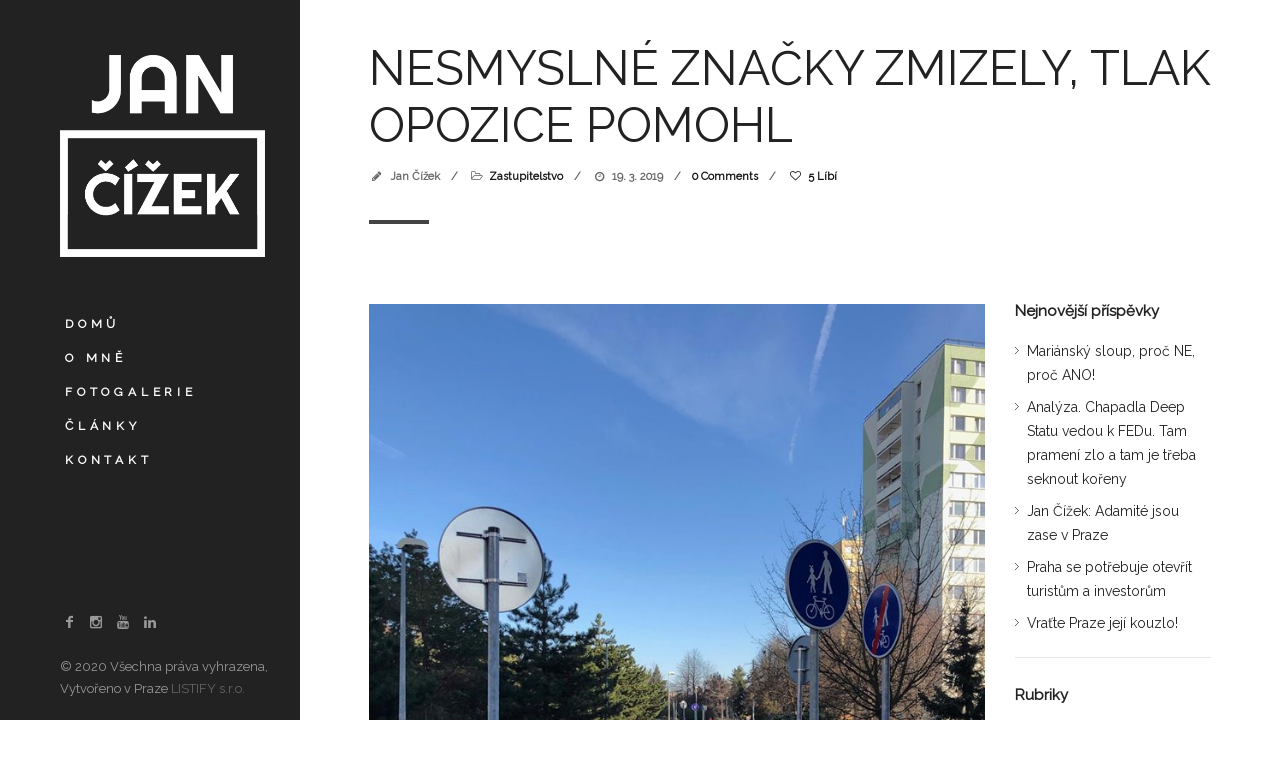

--- FILE ---
content_type: text/html; charset=UTF-8
request_url: https://www.cizekjan.cz/nesmyslne-znacky-zmizely-tlak-opozice-pomohl/
body_size: 7878
content:
<!DOCTYPE html>
<html lang="cs">

<!-- start head -->
<head>

	<!-- start meta -->	
	<meta charset="UTF-8">
	
	<!-- start meta -->	
			<meta name="viewport" content="width=device-width, initial-scale=1.0, maximum-scale=1.0, user-scalable=0" />
		
	<!-- start pingbacks -->
			<link rel="pingback" href="https://www.cizekjan.cz/xmlrpc.php">
		
	<title>Nesmyslné značky zmizely, tlak opozice pomohl | Jan Čížek</title>

<!-- This site is optimized with the Yoast SEO plugin v13.3 - https://yoast.com/wordpress/plugins/seo/ -->
<meta name="robots" content="max-snippet:-1, max-image-preview:large, max-video-preview:-1"/>
<link rel="canonical" href="https://www.cizekjan.cz/nesmyslne-znacky-zmizely-tlak-opozice-pomohl/" />
<meta property="og:locale" content="cs_CZ" />
<meta property="og:type" content="article" />
<meta property="og:title" content="Nesmyslné značky zmizely, tlak opozice pomohl | Jan Čížek" />
<meta property="og:description" content="Na minulém zastupitelstvu desáté městské části 25. února vystoupil opoziční politik a vydavatel novin Jan Čížek s interpelací na starostku a senátorku Renatu Chmelovou. „Na sídlišti Skalka byl před koncem roku nákladně zrekonstruován páteřní chodník v blízkosti ulice Křenická,“ řekl Čížek. Jak dopadl příběh desítek nesmyslných dopravních značek? Podle Čížka chtěli zdejší lidé asi 300 &hellip;" />
<meta property="og:url" content="https://www.cizekjan.cz/nesmyslne-znacky-zmizely-tlak-opozice-pomohl/" />
<meta property="og:site_name" content="Jan Čížek" />
<meta property="article:tag" content="Dopravní značky" />
<meta property="article:tag" content="Renata Chmelová" />
<meta property="article:tag" content="Zastupitelstvo" />
<meta property="article:section" content="Zastupitelstvo" />
<meta property="article:published_time" content="2019-03-19T12:23:00+00:00" />
<meta property="article:modified_time" content="2025-08-12T11:36:06+00:00" />
<meta property="og:updated_time" content="2025-08-12T11:36:06+00:00" />
<meta property="og:image" content="https://www.cizekjan.cz/wp-content/uploads/2020/03/53847894_271606687107197_860836030234755072_n.jpg" />
<meta property="og:image:secure_url" content="https://www.cizekjan.cz/wp-content/uploads/2020/03/53847894_271606687107197_860836030234755072_n.jpg" />
<meta property="og:image:width" content="720" />
<meta property="og:image:height" content="960" />
<meta name="twitter:card" content="summary_large_image" />
<meta name="twitter:description" content="Na minulém zastupitelstvu desáté městské části 25. února vystoupil opoziční politik a vydavatel novin Jan Čížek s interpelací na starostku a senátorku Renatu Chmelovou. „Na sídlišti Skalka byl před koncem roku nákladně zrekonstruován páteřní chodník v blízkosti ulice Křenická,“ řekl Čížek. Jak dopadl příběh desítek nesmyslných dopravních značek? Podle Čížka chtěli zdejší lidé asi 300 [&hellip;]" />
<meta name="twitter:title" content="Nesmyslné značky zmizely, tlak opozice pomohl | Jan Čížek" />
<meta name="twitter:image" content="https://www.cizekjan.cz/wp-content/uploads/2020/03/53847894_271606687107197_860836030234755072_n.jpg" />
<script type='application/ld+json' class='yoast-schema-graph yoast-schema-graph--main'>{"@context":"https://schema.org","@graph":[{"@type":["Person","Organization"],"@id":"https://www.cizekjan.cz/#/schema/person/216ace55825a19b1fabb34f8b6c77c3b","name":"Jan \u010c\u00ed\u017eek","image":{"@type":"ImageObject","@id":"https://www.cizekjan.cz/#personlogo","inLanguage":"cs","url":"https://www.cizekjan.cz/wp-content/uploads/2020/03/logo_cizek-jan-e1583873310129.png","width":304,"height":300,"caption":"Jan \u010c\u00ed\u017eek"},"logo":{"@id":"https://www.cizekjan.cz/#personlogo"},"sameAs":[]},{"@type":"WebSite","@id":"https://www.cizekjan.cz/#website","url":"https://www.cizekjan.cz/","name":"Jan \u010c\u00ed\u017eek","inLanguage":"cs","description":"Vydavatel | Podnikatel | Politik","publisher":{"@id":"https://www.cizekjan.cz/#/schema/person/216ace55825a19b1fabb34f8b6c77c3b"},"potentialAction":[{"@type":"SearchAction","target":"https://www.cizekjan.cz/?s={search_term_string}","query-input":"required name=search_term_string"}]},{"@type":"ImageObject","@id":"https://www.cizekjan.cz/nesmyslne-znacky-zmizely-tlak-opozice-pomohl/#primaryimage","inLanguage":"cs","url":"https://www.cizekjan.cz/wp-content/uploads/2020/03/53847894_271606687107197_860836030234755072_n.jpg","width":720,"height":960},{"@type":"WebPage","@id":"https://www.cizekjan.cz/nesmyslne-znacky-zmizely-tlak-opozice-pomohl/#webpage","url":"https://www.cizekjan.cz/nesmyslne-znacky-zmizely-tlak-opozice-pomohl/","name":"Nesmysln\u00e9 zna\u010dky zmizely, tlak opozice pomohl | Jan \u010c\u00ed\u017eek","isPartOf":{"@id":"https://www.cizekjan.cz/#website"},"inLanguage":"cs","primaryImageOfPage":{"@id":"https://www.cizekjan.cz/nesmyslne-znacky-zmizely-tlak-opozice-pomohl/#primaryimage"},"datePublished":"2019-03-19T12:23:00+00:00","dateModified":"2025-08-12T11:36:06+00:00","potentialAction":[{"@type":"ReadAction","target":["https://www.cizekjan.cz/nesmyslne-znacky-zmizely-tlak-opozice-pomohl/"]}]},{"@type":"Article","@id":"https://www.cizekjan.cz/nesmyslne-znacky-zmizely-tlak-opozice-pomohl/#article","isPartOf":{"@id":"https://www.cizekjan.cz/nesmyslne-znacky-zmizely-tlak-opozice-pomohl/#webpage"},"author":{"@id":"https://www.cizekjan.cz/#/schema/person/216ace55825a19b1fabb34f8b6c77c3b"},"headline":"Nesmysln\u00e9 zna\u010dky zmizely, tlak opozice pomohl","datePublished":"2019-03-19T12:23:00+00:00","dateModified":"2025-08-12T11:36:06+00:00","commentCount":0,"mainEntityOfPage":{"@id":"https://www.cizekjan.cz/nesmyslne-znacky-zmizely-tlak-opozice-pomohl/#webpage"},"publisher":{"@id":"https://www.cizekjan.cz/#/schema/person/216ace55825a19b1fabb34f8b6c77c3b"},"image":{"@id":"https://www.cizekjan.cz/nesmyslne-znacky-zmizely-tlak-opozice-pomohl/#primaryimage"},"keywords":"Dopravn\u00ed zna\u010dky,Renata Chmelov\u00e1,Zastupitelstvo","articleSection":"Zastupitelstvo","inLanguage":"cs"}]}</script>
<!-- / Yoast SEO plugin. -->

<link rel='dns-prefetch' href='//fonts.googleapis.com' />
<link rel='dns-prefetch' href='//s.w.org' />
<link rel="alternate" type="application/rss+xml" title="Jan Čížek &raquo; RSS zdroj" href="https://www.cizekjan.cz/feed/" />
<link rel="alternate" type="application/rss+xml" title="Jan Čížek &raquo; RSS komentářů" href="https://www.cizekjan.cz/comments/feed/" />
<link rel="alternate" type="application/rss+xml" title="Jan Čížek &raquo; RSS komentářů pro Nesmyslné značky zmizely, tlak opozice pomohl" href="https://www.cizekjan.cz/nesmyslne-znacky-zmizely-tlak-opozice-pomohl/feed/" />
		<script type="text/javascript">
			window._wpemojiSettings = {"baseUrl":"https:\/\/s.w.org\/images\/core\/emoji\/12.0.0-1\/72x72\/","ext":".png","svgUrl":"https:\/\/s.w.org\/images\/core\/emoji\/12.0.0-1\/svg\/","svgExt":".svg","source":{"concatemoji":"https:\/\/www.cizekjan.cz\/wp-includes\/js\/wp-emoji-release.min.js?ver=5.3.20"}};
			!function(e,a,t){var n,r,o,i=a.createElement("canvas"),p=i.getContext&&i.getContext("2d");function s(e,t){var a=String.fromCharCode;p.clearRect(0,0,i.width,i.height),p.fillText(a.apply(this,e),0,0);e=i.toDataURL();return p.clearRect(0,0,i.width,i.height),p.fillText(a.apply(this,t),0,0),e===i.toDataURL()}function c(e){var t=a.createElement("script");t.src=e,t.defer=t.type="text/javascript",a.getElementsByTagName("head")[0].appendChild(t)}for(o=Array("flag","emoji"),t.supports={everything:!0,everythingExceptFlag:!0},r=0;r<o.length;r++)t.supports[o[r]]=function(e){if(!p||!p.fillText)return!1;switch(p.textBaseline="top",p.font="600 32px Arial",e){case"flag":return s([127987,65039,8205,9895,65039],[127987,65039,8203,9895,65039])?!1:!s([55356,56826,55356,56819],[55356,56826,8203,55356,56819])&&!s([55356,57332,56128,56423,56128,56418,56128,56421,56128,56430,56128,56423,56128,56447],[55356,57332,8203,56128,56423,8203,56128,56418,8203,56128,56421,8203,56128,56430,8203,56128,56423,8203,56128,56447]);case"emoji":return!s([55357,56424,55356,57342,8205,55358,56605,8205,55357,56424,55356,57340],[55357,56424,55356,57342,8203,55358,56605,8203,55357,56424,55356,57340])}return!1}(o[r]),t.supports.everything=t.supports.everything&&t.supports[o[r]],"flag"!==o[r]&&(t.supports.everythingExceptFlag=t.supports.everythingExceptFlag&&t.supports[o[r]]);t.supports.everythingExceptFlag=t.supports.everythingExceptFlag&&!t.supports.flag,t.DOMReady=!1,t.readyCallback=function(){t.DOMReady=!0},t.supports.everything||(n=function(){t.readyCallback()},a.addEventListener?(a.addEventListener("DOMContentLoaded",n,!1),e.addEventListener("load",n,!1)):(e.attachEvent("onload",n),a.attachEvent("onreadystatechange",function(){"complete"===a.readyState&&t.readyCallback()})),(n=t.source||{}).concatemoji?c(n.concatemoji):n.wpemoji&&n.twemoji&&(c(n.twemoji),c(n.wpemoji)))}(window,document,window._wpemojiSettings);
		</script>
		<style type="text/css">
img.wp-smiley,
img.emoji {
	display: inline !important;
	border: none !important;
	box-shadow: none !important;
	height: 1em !important;
	width: 1em !important;
	margin: 0 .07em !important;
	vertical-align: -0.1em !important;
	background: none !important;
	padding: 0 !important;
}
</style>
	<link rel='stylesheet' id='wp-block-library-css'  href='https://www.cizekjan.cz/wp-includes/css/dist/block-library/style.min.css?ver=5.3.20' type='text/css' media='all' />
<link rel='stylesheet' id='contact-form-7-css'  href='https://www.cizekjan.cz/wp-content/plugins/contact-form-7/includes/css/styles.css?ver=5.1.7' type='text/css' media='all' />
<link rel='stylesheet' id='kktfwp-gfonts-css'  href='https://fonts.googleapis.com/css?family=Montserrat%3A100%2C200%2C300%2C400%2C500%2C600%2C700%7COpen+Sans%3A100%2C200%2C300%2C400%2C500%2C600%2C700&#038;ver=3.4#038;subset=latin%2Clatin-ext' type='text/css' media='all' />
<link rel='stylesheet' id='kktfwp-icons-css'  href='https://www.cizekjan.cz/wp-content/themes/toppic/css/fontello.css?ver=3.4' type='text/css' media='all' />
<link rel='stylesheet' id='kktfwp-reset-css'  href='https://www.cizekjan.cz/wp-content/themes/toppic/css/reset.css?ver=3.4' type='text/css' media='all' />
<link rel='stylesheet' id='kktfwp-default-css'  href='https://www.cizekjan.cz/wp-content/themes/toppic/css/default.css?ver=3.4' type='text/css' media='all' />
<link rel='stylesheet' id='kktfwp-style-css'  href='https://www.cizekjan.cz/wp-content/themes/toppic/style.css?ver=3.4' type='text/css' media='all' />
<style id='kktfwp-style-inline-css' type='text/css'>
.menu-wrapper, .main-nav .sub-menu, .kk_menu_classic .menu-wrapper, .kk_menu_classic .main-nav .sub-menu, .dark-skin.kk_menu_classic .menu-wrapper, .dark-skin.kk_menu_classic .main-nav .sub-menu, .kk_menu_default_hidden .menu-helper, .kk_menu_left_boxed .menu-wrapper, .kk_menu_left_boxed .main-nav .sub-menu, .kk_menu_left_boxed.kk-grid-active .menu-wrapper, .kk_menu_left_boxed.kk-grid-active .main-nav .sub-menu { background-color: ; }.main-nav .sub-menu li a:hover, .kk_menu_default .main-nav .current-menu-parent .current-menu-item  > a, .kk_menu_default .main-nav .menu-item-has-children .current-menu-parent > a, .kk_menu_default_hidden .main-nav .current-menu-parent .current-menu-item  > a, .kk_menu_default_hidden .main-nav .menu-item-has-children .current-menu-parent > a, .kk_menu_left_boxed .main-nav .current-menu-parent .current-menu-item  > a, .kk_menu_left_boxed .main-nav .menu-item-has-children .current-menu-parent > a, ul#thumb-list li:hover, ul#thumb-list li.current-thumb, .pagination .current, input[type="reset"]:hover, .blog-entry .moretag:hover, .bg-slider-ctrl span:hover, .woocommerce .container table.shop_table th, .woocommerce-page .container table.shop_table th, .post.sticky .sticky-post, .over-more, .over-more-title { color:#fff; }
</style>
<link rel='stylesheet' id='royalslider-css'  href='https://www.cizekjan.cz/wp-content/themes/toppic/css/royalslider.css?ver=3.4' type='text/css' media='all' />
<link rel='stylesheet' id='royalslider-skin-css'  href='https://www.cizekjan.cz/wp-content/themes/toppic/css/rs-default.css?ver=3.4' type='text/css' media='all' />
<link rel='stylesheet' id='kktfwp-lightbox-css'  href='https://www.cizekjan.cz/wp-content/themes/toppic/css/lightbox.css?ver=3.4' type='text/css' media='all' />
<link rel='stylesheet' id='kktfwp-woocommerce-css'  href='https://www.cizekjan.cz/wp-content/themes/toppic/css/woocommerce.css?ver=3.4' type='text/css' media='all' />
<link rel='stylesheet' id='kktfwp-responsive-css'  href='https://www.cizekjan.cz/wp-content/themes/toppic/css/responsive.css?ver=3.4' type='text/css' media='all' />
<script type='text/javascript' src='https://www.cizekjan.cz/wp-includes/js/jquery/jquery.js?ver=1.12.4-wp'></script>
<script type='text/javascript' src='https://www.cizekjan.cz/wp-includes/js/jquery/jquery-migrate.min.js?ver=1.4.1'></script>
<script type='text/javascript'>
/* <![CDATA[ */
var like_this_ajax_object = {"ajax_url":"https:\/\/www.cizekjan.cz\/wp-admin\/admin-ajax.php"};
/* ]]> */
</script>
<script type='text/javascript' src='https://www.cizekjan.cz/wp-content/plugins/roses-like-this/likesScript.js?ver=5.3.20'></script>
<link rel='https://api.w.org/' href='https://www.cizekjan.cz/wp-json/' />
<link rel="EditURI" type="application/rsd+xml" title="RSD" href="https://www.cizekjan.cz/xmlrpc.php?rsd" />
<link rel="wlwmanifest" type="application/wlwmanifest+xml" href="https://www.cizekjan.cz/wp-includes/wlwmanifest.xml" /> 
<meta name="generator" content="WordPress 5.3.20" />
<link rel='shortlink' href='https://www.cizekjan.cz/?p=780' />
<link rel="alternate" type="application/json+oembed" href="https://www.cizekjan.cz/wp-json/oembed/1.0/embed?url=https%3A%2F%2Fwww.cizekjan.cz%2Fnesmyslne-znacky-zmizely-tlak-opozice-pomohl%2F" />
<link rel="alternate" type="text/xml+oembed" href="https://www.cizekjan.cz/wp-json/oembed/1.0/embed?url=https%3A%2F%2Fwww.cizekjan.cz%2Fnesmyslne-znacky-zmizely-tlak-opozice-pomohl%2F&#038;format=xml" />
<!-- Global site tag (gtag.js) - Google Analytics -->
<script async src="https://www.googletagmanager.com/gtag/js?id=UA-160280576-1"></script>
<script>
  window.dataLayer = window.dataLayer || [];
  function gtag(){dataLayer.push(arguments);}
  gtag('js', new Date());

  gtag('config', 'UA-160280576-1');
</script>

<meta name="theme-color" content="#252525"><style type="text/css">.recentcomments a{display:inline !important;padding:0 !important;margin:0 !important;}</style><meta name="generator" content="Powered by WPBakery Page Builder - drag and drop page builder for WordPress."/>
		<style type="text/css" id="wp-custom-css">
			@import url('https://fonts.googleapis.com/css?family=Raleway&display=swap');

body { 
	font-family: 'Raleway', Helvetica, sans-serif;}

.main-nav li a,.blog-date, h1, h2, h3, h4, h5, h6, #slidecaption {
    font-family: 'Raleway', Helvetica, sans-serif;
}

.main-nav li a {
    font-weight: 800;
}

.kk-preloader:before {
    border-top-color: #FF0000;
    border-left-color: #FF0000;
}		</style>
		<noscript><style> .wpb_animate_when_almost_visible { opacity: 1; }</style></noscript>	
	
</head>
<!-- end head -->

<!-- start body -->
<body class="post-template-default single single-post postid-780 single-format-standard wp-embed-responsive kk_vc kk-content-fullwidth kk_menu_default wpb-js-composer js-comp-ver-6.1 vc_responsive" >

	
			<div class="kk-bg kk-bg-in"></div>
		<div class="kk-preloader kk-loader-play"></div>
		
	
	<!-- start header -->		
		
	<!-- start icons wrapper -->
	<div class="kk-icons-wrapper">
		<!-- start album icon -->
		<div class="kk-info-trigger">
			<i class="kk-icon-info"></i>
		</div>			
		<!-- end album icon -->
		
		<!-- start thumbs icon -->
		<div class="kk-thumbs-trigger">
			<i class="kk-icon-th-large-outline"></i>
		</div>			
		<!-- end thumbs icon -->
		
	</div>
	<!-- end icons wrapper -->
	
	
<aside id="menu-wrapper" class="menu-wrapper">

	<!-- start mobile menu -->
	<div class="main-mobile-menu">
		<div class="mobile-wrapper">
			<ul id="menu-main-menu" class="kktfwp-mtree"><li id="menu-item-623" class="menu-item menu-item-type-post_type menu-item-object-page menu-item-home menu-item-623"><a href="https://www.cizekjan.cz/">Domů</a></li>
<li id="menu-item-431" class="menu-item menu-item-type-post_type menu-item-object-page menu-item-431"><a href="https://www.cizekjan.cz/o-mne/">O mně</a></li>
<li id="menu-item-267" class="menu-item menu-item-type-post_type menu-item-object-gallery menu-item-267"><a href="https://www.cizekjan.cz/gallery/fotogalerie/">Fotogalerie</a></li>
<li id="menu-item-275" class="menu-item menu-item-type-post_type menu-item-object-page current_page_parent menu-item-275"><a href="https://www.cizekjan.cz/clanky/">Články</a></li>
<li id="menu-item-440" class="menu-item menu-item-type-post_type menu-item-object-page menu-item-440"><a href="https://www.cizekjan.cz/kontakt/">Kontakt</a></li>
</ul>	
		
		</div>
	</div>
	<!-- end mobile menu -->

	<!-- start logo -->
	<div class="logo">
		<a href="https://www.cizekjan.cz/" id="logo--img" class="custom-logo-link" rel="home"><img class="logo-light" src="https://www.cizekjan.cz/wp-content/uploads/2020/03/logo_cizek-jan-1.png" width="406" height="400" alt="LISTIFY"><img class="logo-light2x" src="https://www.cizekjan.cz/wp-content/uploads/2020/03/logo_cizek-jan-1.png" width="406" height="400" alt="LISTIFY"></a>	</div>
	<!-- end logo -->	
		
	<!-- start mobile menu trigger -->
	<div id="on-mobile" class="kktfwp-mobile-burger">
		<span class="kktfwp-ham ham-left"></span>
		<span class="kktfwp-ham ham-right"></span>
	</div>	
	<!-- end mobile menu trigger -->
		
	<!-- start navigation -->
	<nav class="main-nav">
		<ul id="menu-main-menu-1" class="menu"><li class="menu-item menu-item-type-post_type menu-item-object-page menu-item-home menu-item-623"><a href="https://www.cizekjan.cz/">Domů</a></li>
<li class="menu-item menu-item-type-post_type menu-item-object-page menu-item-431"><a href="https://www.cizekjan.cz/o-mne/">O mně</a></li>
<li class="menu-item menu-item-type-post_type menu-item-object-gallery menu-item-267"><a href="https://www.cizekjan.cz/gallery/fotogalerie/">Fotogalerie</a></li>
<li class="menu-item menu-item-type-post_type menu-item-object-page current_page_parent menu-item-275"><a href="https://www.cizekjan.cz/clanky/">Články</a></li>
<li class="menu-item menu-item-type-post_type menu-item-object-page menu-item-440"><a href="https://www.cizekjan.cz/kontakt/">Kontakt</a></li>
</ul>	
	</nav>
	<!-- end navigation -->
	
	<!-- start footer -->	
	<footer class="footer">
							
		<!-- start social -->
		<ul class="social"><li><a class="kk-icon-facebook" title="Facebook" target="_blank" href="https://www.facebook.com/jan.cizek.75"></a></li><li><a class="kk-icon-instagram" title="Instagram" target="_blank" href="https://www.instagram.com/jancizek.cz/?hl=cs"></a></li><li><a class="kk-icon-youtube" title="Youtube" target="_blank" href="https://www.youtube.com/channel/UCk-DoDKSe338ydBDV3GwKfw"></a></li><li><a class="kk-icon-linkedin" title="Linkedin" target="_blank" href="https://www.linkedin.com/in/jan-cizek-9209756/"></a></li></ul>		<!-- end social -->
		
		<!-- start copyright -->
		<div class="copyright">
			© 2020 Všechna práva vyhrazena, Vytvořeno v Praze <a target='_blank' href='https://www.listify.cool'>LISTIFY s.r.o.</a>		</div>
		<!-- end copyright -->
		
	</footer>
	<!-- end footer -->	
			
</aside>	
	<!-- end header -->


			
	<!-- start content wrapper -->			
	<div class="content">

				
		<div class="content-inner-wrapper clearfix">
		<span id="kk-to-me"></span>
				
			<div class="post-title">
				<h1>Nesmyslné značky zmizely, tlak opozice pomohl</h1>
				
				<!--start meta -->
<div class="blog-meta">
	<span><i class="kk kk-icon-pencil"></i>Jan Čížek</span> 
	/ 
	<span><i class="kk kk-icon-folder-open-empty"></i><a href="https://www.cizekjan.cz/category/zastupitelstvo/" rel="category tag">Zastupitelstvo</a></span>  
	/  
	<span><i class="kk kk-icon-clock"></i><time>19. 3. 2019</time></span> 
	/ 
	<span><a title="View comments to Nesmyslné značky zmizely, tlak opozice pomohl" href="https://www.cizekjan.cz/nesmyslne-znacky-zmizely-tlak-opozice-pomohl/#respond "><i class="kk kk-icon-comment-empty"></i><span class="dsq-postid" data-dsqidentifier="780 http://www.cizekjan.cz/?p=780">0 Komentářů</span></a></span>
		/ 
	<span> <a href="#" class="likeThis" id="like-780" data-post-id="780"><i class="kk kk-icon-heart-empty"></i><span>5 líbí</span></a> </span>
	</div>
<!--end meta -->			</div>	

			<div class="divider clear"></div>	
			
						
			<div class="inner-content" id="left">
			
				<!--start image -->

	<div class="blog-thumb">
	
						
	<img width="720" height="960" src="https://www.cizekjan.cz/wp-content/uploads/2020/03/53847894_271606687107197_860836030234755072_n.jpg" class="attachment-medium_large size-medium_large wp-post-image" alt="" data-lazy-load="0" srcset="https://www.cizekjan.cz/wp-content/uploads/2020/03/53847894_271606687107197_860836030234755072_n.jpg 720w, https://www.cizekjan.cz/wp-content/uploads/2020/03/53847894_271606687107197_860836030234755072_n-225x300.jpg 225w, https://www.cizekjan.cz/wp-content/uploads/2020/03/53847894_271606687107197_860836030234755072_n-500x667.jpg 500w, https://www.cizekjan.cz/wp-content/uploads/2020/03/53847894_271606687107197_860836030234755072_n-690x920.jpg 690w" sizes="(max-width: 720px) 100vw, 720px" data-full-size="720x960" />		
		
	</div>
<!--end image -->				
								
				<div class="post-entry">
					<p>Na minulém zastupitelstvu desáté městské části 25. února vystoupil opoziční politik a vydavatel novin Jan Čížek s interpelací na starostku a senátorku Renatu Chmelovou. „Na sídlišti Skalka byl před koncem roku nákladně zrekonstruován páteřní chodník v blízkosti ulice Křenická,“ řekl Čížek. Jak dopadl příběh desítek nesmyslných dopravních značek?</p>
<p><span id="more-780"></span></p>
<p>Podle Čížka chtěli zdejší lidé asi 300 metrů původně panelové cesty zkulturnit a překrýt asfaltem, došlo ale k nákladné rekonstrukci. „Některým připadalo, že se tam místo chodníku staví dálnice,“ uvedl opoziční politik Jak Čížek. Popsal i nadbytečný počet 26 dopravních značek a dotázal se: „Kolik byly celkové náklady na tuto rekonstrukci včetně osazení dopravních značek. Kolik stál jeden běžný metr?“</p>
<p>Celkové náklady totiž podle informací vydavatele novin Jana Čížka dosáhly zhruba dva a čtvrt milionu korun. A jen zhruba po měsíci se ukázalo, že vzájemné propojení aktivních zdejších občanů a opozičních politiků přináší své ovoce. „Tlak proti nesmyslné výstavbě množství dopravních značek v oddechové zóně sídliště Skalka na Praze 10. No, tak ty už tam nejsou! Dnes je radnice odstranila. Já děkuji moc všem, kteří použili zdravý rozum proti zhovadilosti předpisů a EU nařízení,“ uvedl Jan Čížek na svém f/JanCizek.Vydavatel profilu.</p>
					
									</div>
				
								
								<div class="post-tags">
					<h4>Tags:</h4>
					<a href="https://www.cizekjan.cz/tag/dopravni-znacky/" rel="tag">Dopravní značky</a><a href="https://www.cizekjan.cz/tag/renata-chmelova/" rel="tag">Renata Chmelová</a><a href="https://www.cizekjan.cz/tag/zastupitelstvo/" rel="tag">Zastupitelstvo</a>				</div>
				
							</div>	
			
			<!-- start widgets -->
							 
					<div class="sidebar" id="right">
								<div class="widget widget_recent_entries" id="recent-posts-5">		<h5 class="widget-title">Nejnovější příspěvky</h5>		<ul>
											<li>
					<a href="https://www.cizekjan.cz/mariansky-sloup-proc-ne-proc-ano-2/">Mariánský sloup, proč NE, proč ANO!</a>
									</li>
											<li>
					<a href="https://www.cizekjan.cz/analyza-chapadla-deep-statu-vedou-k-fedu-tam-prameni-zlo-a-tam-je-treba-seknout-koreny/">Analýza. Chapadla Deep Statu vedou k FEDu. Tam pramení zlo a tam je třeba seknout kořeny</a>
									</li>
											<li>
					<a href="https://www.cizekjan.cz/jan-cizek-adamite-jsou-zase-v-praze/">Jan Čížek: Adamité jsou zase v Praze</a>
									</li>
											<li>
					<a href="https://www.cizekjan.cz/praha-se-potrebuje-otevrit-turistum-a-investorum/">Praha se potřebuje otevřít turistům a investorům</a>
									</li>
											<li>
					<a href="https://www.cizekjan.cz/vratte-praze-jeji-kouzlo/">Vraťte Praze její kouzlo!</a>
									</li>
					</ul>
		</div><div class="widget widget_categories" id="categories-5"><h5 class="widget-title">Rubriky</h5>		<ul>
				<li class="cat-item cat-item-42"><a href="https://www.cizekjan.cz/category/historie/">Historie</a> (3)
</li>
	<li class="cat-item cat-item-46"><a href="https://www.cizekjan.cz/category/jidlo/">Jídlo</a> (1)
</li>
	<li class="cat-item cat-item-55"><a href="https://www.cizekjan.cz/category/nezarazene/">Nezařazené</a> (2)
</li>
	<li class="cat-item cat-item-61"><a href="https://www.cizekjan.cz/category/praha/">Praha</a> (4)
</li>
	<li class="cat-item cat-item-1"><a href="https://www.cizekjan.cz/category/uncategorized/">Uncategorized</a> (7)
</li>
	<li class="cat-item cat-item-51"><a href="https://www.cizekjan.cz/category/zastupitelstvo/">Zastupitelstvo</a> (4)
</li>
	<li class="cat-item cat-item-41"><a href="https://www.cizekjan.cz/category/zima/">Zima</a> (1)
</li>
		</ul>
			</div>		
					</div>
										<!-- end widgets -->
					
		</div>
		
		<div class="kk-content-footer">
	<div class="kk-inner-footer">
	
		<!-- start footer navigation -->
			<nav class="footer-nav"><ul id="menu-footer-menu" class="menu"><li id="menu-item-631" class="menu-item menu-item-type-post_type menu-item-object-page menu-item-631"><a href="https://www.cizekjan.cz/o-mne/">O mně</a></li>
<li id="menu-item-632" class="menu-item menu-item-type-post_type menu-item-object-page current_page_parent menu-item-632"><a href="https://www.cizekjan.cz/clanky/">Články</a></li>
<li id="menu-item-633" class="menu-item menu-item-type-custom menu-item-object-custom menu-item-633"><a href="/zasady-cookies/">Cookies</a></li>
<li id="menu-item-718" class="menu-item menu-item-type-custom menu-item-object-custom menu-item-718"><a href="#">GDPR</a></li>
<li id="menu-item-630" class="menu-item menu-item-type-post_type menu-item-object-page menu-item-630"><a href="https://www.cizekjan.cz/kontakt/">Kontakt</a></li>
</ul></nav>		
		<!-- end footer navigation -->
		
			
			</div>
</div>

	
		
	</div>
	<!-- end content wrapper -->
			
		
	
		<div class="lock-wrapper">
		<div class="lock-message">
			<div>
				You can enable/disable content protection from Theme Options and customize this message too.			</div>
		</div>
	</div>
		
<script type='text/javascript'>
/* <![CDATA[ */
var wpcf7 = {"apiSettings":{"root":"https:\/\/www.cizekjan.cz\/wp-json\/contact-form-7\/v1","namespace":"contact-form-7\/v1"}};
/* ]]> */
</script>
<script type='text/javascript' src='https://www.cizekjan.cz/wp-content/plugins/contact-form-7/includes/js/scripts.js?ver=5.1.7'></script>
<script type='text/javascript'>
/* <![CDATA[ */
var countVars = {"disqusShortname":"www-cizekjan-cz-1"};
/* ]]> */
</script>
<script type='text/javascript' src='https://www.cizekjan.cz/wp-content/plugins/disqus-comment-system/public/js/comment_count.js?ver=3.0.17'></script>
<script type='text/javascript' src='https://www.cizekjan.cz/wp-content/themes/toppic/js/jquery.parallax.custom.js?ver=3.4'></script>
<script type='text/javascript' src='https://www.cizekjan.cz/wp-content/themes/toppic/js/jquery.mtree.js?ver=3.4'></script>
<script type='text/javascript' src='https://www.cizekjan.cz/wp-content/themes/toppic/js/jquery.tipsy.js?ver=3.4'></script>
<script type='text/javascript' src='https://www.cizekjan.cz/wp-content/themes/toppic/js/jquery.transit.min.js?ver=3.4'></script>
<script type='text/javascript' src='https://www.cizekjan.cz/wp-content/themes/toppic/js/scrollMonitor.js?ver=3.4'></script>
<script type='text/javascript' src='https://www.cizekjan.cz/wp-content/themes/toppic/js/jquery.touchswipe.js?ver=3.4'></script>
<script type='text/javascript'>
/* <![CDATA[ */
var kk_js_data = {"kk_right_click":{"kk_click_check":1},"scrollMonitor":"0","kk_page_anim":"1","kk_menu_type":"kk-menu-default","kk_content_type":"kk-full","ajax_url":"https:\/\/www.cizekjan.cz\/wp-admin\/admin-ajax.php"};
/* ]]> */
</script>
<script type='text/javascript' src='https://www.cizekjan.cz/wp-content/themes/toppic/js/jquery.custom.js?ver=3.4'></script>
<script type='text/javascript' src='https://www.cizekjan.cz/wp-content/themes/toppic/js/lazysizes.min.js?ver=3.4'></script>
<script type='text/javascript' src='https://www.cizekjan.cz/wp-content/themes/toppic/js/jquery.modernizr.custom.js?ver=3.4'></script>
<script type='text/javascript' src='https://www.cizekjan.cz/wp-content/themes/toppic/js/jquery.royalslider.min.js?ver=3.4'></script>
<script type='text/javascript' src='https://www.cizekjan.cz/wp-content/themes/toppic/js/jquery.magnific-popup.min.js?ver=3.4'></script>
<script type='text/javascript' src='https://www.cizekjan.cz/wp-includes/js/wp-embed.min.js?ver=5.3.20'></script>

</body>
<!-- end body -->
</html>

--- FILE ---
content_type: text/css
request_url: https://www.cizekjan.cz/wp-content/themes/toppic/css/woocommerce.css?ver=3.4
body_size: 13711
content:
.woocommerce .page-title {
  padding: 0 0 20px;
}

.kk-woo-shop .page-title, .single-product .kk-woo-shop h1.product_title {
  font-size: 52px;
  font-weight: 400;
  line-height: 60px;
  text-transform: uppercase;
  margin: 0;
  text-align: left;
}

.single-product .kk-woo-shop h1.product_title {
  margin: 0 0 20px 0;
}

.woocommerce .kk-woo-shop-wrapper .woocommerce-ordering, .woocommerce-page .kk-woo-shop-wrapper .woocommerce-ordering {
  float: left;
}

.woocommerce .kk-woo-shop-wrapper .woocommerce-result-count, .woocommerce-page .kk-woo-shop-wrapper .woocommerce-result-count {
  float: right;
  font-size: 14px;
}

.woocommerce .cart-collaterals .cart_totals, .woocommerce-page .cart-collaterals .cart_totals {
  font-size: 14px;
}

.woocommerce .kk-woo-shop-wrapper ul.products li.product, .woocommerce .kk-woo-related ul.products li.product {
  width: 31.3%;
}

.woocommerce .kk-woo-shop-wrapper ul.products li.product, .woocommerce .kk-woo-related ul.products li.product {
  margin-right: 3%;
}

.woocommerce .kk-woo-shop-wrapper ul.products li.last, .woocommerce .kk-woo-related ul.products li.last {
  margin-right: 0;
}

.woocommerce .kk-woo-shop-wrapper ul.products li.product a img, .woocommerce-page .kk-woo-shop-wrapper ul.products li.product a img, .woocommerce .kk-woo-shop #content div.product div.images img, .woocommerce .kk-woo-shop div.product div.images img, .woocommerce-page .kk-woo-shop #content div.product div.images img, .woocommerce-page .kk-woo-shop div.product div.images img {
  box-shadow: none;
  -webkit-box-shadow: none;
  -moz-box-shadow: none;
}

.woocommerce .kk-woo-shop-wrapper ul.products li.product h3, .woocommerce-page .kk-woo-shop-wrapper ul.products li.product h3, .woocommerce .kk-woo-related ul.products li.product h3, .woocommerce-page .kk-woo-related ul.products li.product h3, .woocommerce-cart .cart-collaterals .cross-sells ul.products h3, .woocommerce .kk-woo-shop-wrapper ul.products li.product h2, .woocommerce-page .kk-woo-shop-wrapper ul.products li.product h2, .woocommerce .kk-woo-related ul.products li.product h2, .woocommerce-page .kk-woo-related ul.products li.product h2, .woocommerce-cart .cart-collaterals .cross-sells ul.products h2 {
  font-size: 16px;
  font-weight: 600;
  line-height: 22px;
  margin: 0;
  text-transform: uppercase;
}

.woocommerce-cart .cart-collaterals .cross-sells ul.products {
  margin-left: 0;
}

.woocommerce .kk-woo-related ul.products li.product, .woocommerce-page .kk-woo-shop-wrapper ul.products li.product {
  text-align: left;
}

.woocommerce #content input.button, .woocommerce #respond input#submit, .woocommerce a.button, .woocommerce .kk-woo-shop-wrapperbutton .button, .woocommerce input.button, .woocommerce-page #content input.button, .woocommerce-page #respond input#submit, .woocommerce-page a.button, .woocommerce-page button.button, .woocommerce-page input.button, .woocommerce ul.products li.product a.added_to_cart, .woocommerce-page ul.products li.product a.added_to_cart {
  background: none;
  box-shadow: none;
  -webkit-box-shadow: none;
  -moz-box-shadow: none;
  color: #888888;
  border: 2px solid #ccc;
  display: block;
  float: left;
  margin: 12px 2px 2px 4px;
  padding: 10px 20px 9px 20px;
  text-decoration: none;
  text-transform: uppercase;
  width: auto;
  line-height: 12px;
  font-size: 11px;
  font-weight: 600;
  -moz-transition: all 0.1s linear;
  -o-transition: all 0.1s linear;
  -ms-transition: all 0.1s linear;
  -webkit-transition: all 0.1s linear;
  transition: all 0.1s linear;
}

.woocommerce ul.products li.product .button {
  margin-top: 12px;
}

.woocommerce .content a.button, .woocommerce .content button.button, .woocommerce .content input.button, .woocommerce .content #respond input#submit, .woocommerce .content #content input.button, .woocommerce-page .content a.button, .woocommerce-page .content button.button, .woocommerce-page .content input.button, .woocommerce-page .content #respond input#submit, .woocommerce-page .content #content input.button {
  background: none;
  border-radius: 0;
  -moz-border-radius: 0;
  -webkit-border-radius: 0;
  box-shadow: none;
  -webkit-box-shadow: none;
  -moz-box-shadow: none;
  color: #888888;
  border: 2px solid #ccc;
  display: inline-block;
  margin: 0px 2px 2px 0;
  padding: 10px 20px 9px 20px;
  text-decoration: none;
  text-transform: uppercase;
  width: auto;
  line-height: 12px;
  font-size: 11px;
  font-weight: 600;
  text-shadow: none;
  -moz-transition: all 0.1s linear;
  -o-transition: all 0.1s linear;
  -ms-transition: all 0.1s linear;
  -webkit-transition: all 0.1s linear;
  transition: all 0.1s linear;
}

.woocommerce #respond input#submit.loading:after,
.woocommerce a.button.loading:after,
.woocommerce button.button.loading:after,
.woocommerce input.button.loading:after {
  font-family: WooCommerce;
  content: "\e01c";
  vertical-align: top;
  -webkit-font-smoothing: antialiased;
  font-weight: 400;
  position: absolute;
  top: 9px;
  right: 5px;
  -webkit-animation: spin 2s linear infinite;
  -moz-animation: spin 2s linear infinite;
  animation: spin 2s linear infinite;
}

.kk-woo-shop .inner-content {
  box-sizing: border-box;
  -webkit-box-sizing: border-box;
  -moz-box-sizing: border-box;
  width: 100%;
  margin-top: 0;
}

.woocommerce .kk-woo-shop .kk-woo-shop-item .star-rating, .woocommerce-page .kk-woo-shop .kk-woo-shop-item .star-rating, .woocommerce .kk-woo-related .star-rating, .woocommerce-page .kk-woo-related .star-rating, .woocommerce-cart .cross-sells .star-rating {
  float: right;
  top: 15px;
  right: 10px;
  position: absolute;
}

.woocommerce .kk-woo-shop-wrapper ul.products li.product .price, .woocommerce-page .kk-woo-shop-wrapper ul.products li.product .price, .woocommerce .kk-woo-related ul.products li.product .price, .woocommerce-page .kk-woo-related ul.products li.product .price, .woocommerce ul.products li.product .price, .woocommerce-cart .cross-sells ul.product .price {
  font-size: 18px;
  font-weight: 600;
}

.woocommerce .kk-woo-shop-wrapper ul.products li.product .price del, .woocommerce-page .kk-woo-shop-wrapper ul.products li.product .price del, .woocommerce .kk-woo-related ul.products li.product .price del, .woocommerce-page .kk-woo-related ul.products li.product .price del, .woocommerce div.product span.price del, .woocommerce ul.products li.product .price del {
  font-size: 16px;
  font-weight: 600;
  text-decoration: none;
  position: relative;
  display: inline-block;
  margin-left: 10px;
  margin: 0 10px 0 0;
}

.woocommerce .kk-woo-shop-wrapper ul.products li.product .price del:before, .woocommerce-page .kk-woo-shop-wrapper ul.products li.product .price del:before, .woocommerce .kk-woo-related ul.products li.product .price del:before, .woocommerce-page .kk-woo-related ul.products li.product .price del:before, .woocommerce div.product span.price del:before, .woocommerce ul.products li.product .price del:before {
  position: absolute;
  content: '';
  left: -5px;
  right: -5px;
  top: 50%;
  border-width: 1px;
  border-bottom-style: solid;
  -webkit-transform: rotate(-12deg);
  -moz-transform: rotate(-12deg);
  -ms-transform: rotate(-12deg);
  -o-transform: rotate(-12deg);
  transform: rotate(-12deg);
}

.woocommerce .kk-woo-shop span.onsale, .woocommerce-page .kk-woo-shop span.onsale, .woocommerce-cart .cross-sells ul.products li.product .onsale {
  background: none repeat scroll 0 0 #ed0e0e;
  box-shadow: none;
  -webkit-box-shadow: none;
  -moz-box-shadow: none;
  border-radius: 0;
  -moz-border-radius: 0;
  -moz-border-radius: 0;
  -webkit-border-radius: 0;
  color: #fff;
  font-weight: 600;
  line-height: 14px;
  min-height: 14px;
  text-transform: uppercase;
  padding: 5px;
}

.woocommerce .kk-woo-shop ul.products li.product .onsale, .woocommerce-page .kk-woo-shop ul.products li.product .onsale, .woocommerce-cart .cross-sells ul.products li.product .onsale {
  right: auto;
  left: 10px;
  top: 10px;
  margin: 0;
  text-shadow: none;
}

.woocommerce .star-rating, .woocommerce-page .star-rating {
  height: 1.1em;
}

.woocommerce-cart .content .shop_table, .woocommerce-checkout table.shop_table {
  border: none;
  border-radius: 0;
  -moz-border-radius: 0;
  -moz-border-radius: 0;
  -webkit-border-radius: 0;
}

.woocommerce .quantity .qty {
  padding: 7px 8px 8px 8px;
}

.woocommerce .content table.shop_table th, .woocommerce-page .content table.shop_table th {
  padding: 25px 12px;
}

.woocommerce-cart table.cart td.actions .coupon .input-text {
  border: 1px solid #DDDDDD;
  padding: 8px;
  color: #888;
  width: 150px;
  margin-bottom: 0;
  font-size: 13px;
  line-height: 18px;
  box-shadow: 0 1px 2px 0 rgba(180, 180, 180, 0.2);
  box-sizing: border-box;
}

.woocommerce .content .quantity, .woocommerce .quantity, .woocommerce-page .content .quantity, .woocommerce-page .content .quantity {
  float: left;
}

.woocommerce .content table.shop_table td, .woocommerce-page .content table.shop_table td {
  font-size: 14px;
  padding: 25px 12px;
}

.woocommerce .kk-woo-related h2, .cart-collaterals h2, .woocommerce #reviews h3 {
  font-size: 20px;
  font-weight: 600;
  margin-bottom: 30px;
  text-transform: uppercase;
}

.woocommerce #comments {
  margin-bottom: 40px;
}

.woocommerce .kk-woo-related {
  margin-top: 40px;
}

.woocommerce .woocommerce-checkout h3 {
  font-size: 20px;
  font-weight: 600;
  margin-bottom: 20px;
}

.woocommerce #reviews #comments h2, .woocommerce-page #reviews #comments h2, .woocommerce .woocommerce-tabs #tab-additional_information h2, .woocommerce-page .woocommerce-tabs #tab-additional_information h2 {
  display: none;
}

.woocommerce div.product p.price del, .woocommerce div.product span.price del {
  display: inline-block;
  font-size: 18px;
  font-weight: 600;
  margin: 0 10px 0 0;
  position: relative;
}

.woocommerce div.product .single_variation span.price {
  margin-bottom: 20px;
  display: inline-block;
  font-size: 22px;
  font-weight: 600;
  position: relative;
}

.woocommerce div.product .entry-summary p.price ins, .woocommerce div.product .entry-summary span.price ins, .woocommerce div.product .summary p.price {
  font-size: 22px;
  font-weight: 600;
}

.woocommerce .entry-summary .product_meta .sku_wrapper .sku, .woocommerce .entry-summary .product_meta .posted_in a {
  font-weight: 400;
}

.woocommerce .entry-summary .product_meta .sku_wrapper, .woocommerce .entry-summary .product_meta .posted_in {
  display: block;
  font-weight: 600;
}

.woocommerce-page .entry-summary .variations tbody td {
  display: block;
}

.woocommerce .woocommerce-shipping-calculator button {
  margin-top: 10px;
}

.woocommerce form .form-row {
  padding: 0 0 10px 0;
}

.woocommerce form .form-row input.input-text, .woocommerce form .form-row textarea {
  line-height: 18px;
}

.woocommerce .woocommerce-shipping-calculator > p {
  padding: 0;
}

.woocommerce .cart_totals tr.order-total span.amount {
  font-size: 16px;
  text-decoration: underline;
}

.woocommerce .cart_totals table tr th {
  text-align: left;
}

.woocommerce .woocommerce-shipping-fields #ship-to-different-address-checkbox {
  float: left;
  margin-right: 10px;
  width: auto;
}

.woocommerce .woocommerce-checkout-payment li > input {
  width: auto;
}

.woocommerce-checkout .content table.shop_table tfoot tr th {
  background: none;
  font-size: 14px;
  padding: 12px 12px;
}

.woocommerce-checkout .content table.shop_table tfoot tr td {
  padding: 12px 12px;
}

.woocommerce-checkout .content table.shop_table tbody tr td {
  padding: 12px 12px;
}

.woocommerce-checkout #customer_details {
  margin-bottom: 50px;
}

@media screen and (max-width: 766px) {
  .woocommerce .kk-woo-shop-wrapper ul.products li.product, .woocommerce .kk-woo-related ul.products li.product {
    width: 100%;
    margin-right: 0;
  }
}
.select2-container--default .select2-selection--single {
  border-radius: 0;
  height: auto;
  border-color: #DDDDDD;
  background-color: transparent;
}
.dark-skin .select2-container--default .select2-selection--single {
  border-color: #444;
}
.select2-container--default .select2-selection--single .select2-selection__rendered {
  padding: 4px 20px 4px 8px;
  color: currentColor;
}
.select2-container--default .select2-selection--single .select2-selection__arrow {
  height: 36px;
}
.dark-skin .select2-container--default .select2-results__option[aria-selected=true], .dark-skin
.select2-container--default .select2-results__option[data-selected=true] {
  background-color: #333333;
}

.dark-skin .select2-dropdown {
  background-color: #222;
  border-color: #444;
}

.woocommerce form .form-row textarea {
  min-height: 120px;
}

.dark-skin .woocommerce-error, .dark-skin
.woocommerce-info, .dark-skin
.woocommerce-message {
  background-color: #333;
  color: #d0d0d0;
}

#add_payment_method #payment,
.woocommerce-cart #payment,
.woocommerce-checkout #payment {
  border-radius: 0;
}
.dark-skin #add_payment_method #payment, .dark-skin
.woocommerce-cart #payment, .dark-skin
.woocommerce-checkout #payment {
  background-color: #333;
}

.dark-skin #add_payment_method #payment ul.payment_methods, .dark-skin
.woocommerce-cart #payment ul.payment_methods, .dark-skin
.woocommerce-checkout #payment ul.payment_methods {
  border-color: #3b3b3b;
}

/*# sourceMappingURL=woocommerce.css.map */


--- FILE ---
content_type: application/javascript; charset=UTF-8
request_url: https://www-cizekjan-cz-1.disqus.com/count-data.js?1=780%20http%3A%2F%2Fwww.cizekjan.cz%2F%3Fp%3D780
body_size: 267
content:
var DISQUSWIDGETS;

if (typeof DISQUSWIDGETS != 'undefined') {
    DISQUSWIDGETS.displayCount({"text":{"and":"a","comments":{"zero":"0 Comments","multiple":"{num} Comments","one":"1 Comment"}},"counts":[{"id":"780 http:\/\/www.cizekjan.cz\/?p=780","comments":0}]});
}